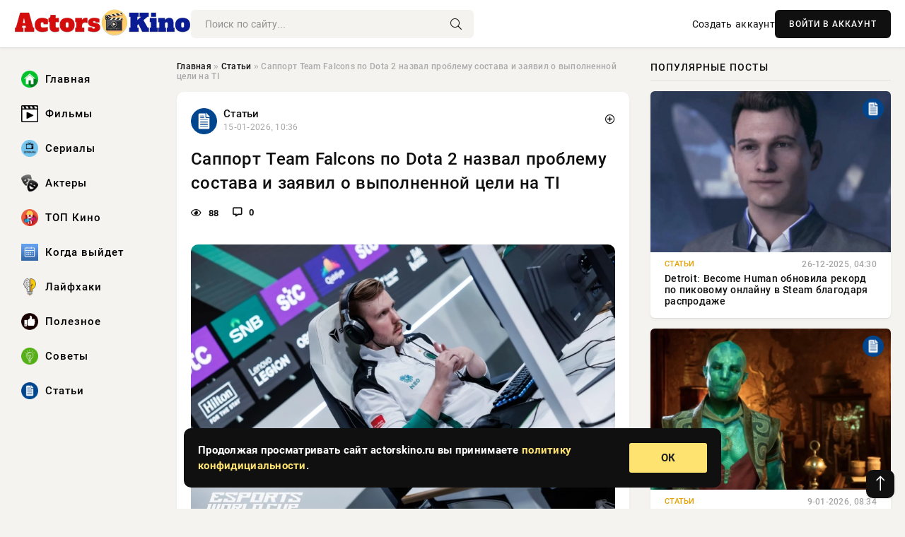

--- FILE ---
content_type: text/html; charset=utf-8
request_url: https://actorskino.ru/multfilmy/Boevik-mult/12872-4323-liga-spravedlivosti-tron-atlantidy-2015.html
body_size: 12170
content:
<!DOCTYPE html>
<html lang="ru">
   <head>
   <title>Саппорт Team Falcons по Dota 2 назвал проблему состава и заявил о выполненной цели на TI » ActorsKino.ru: Ваш путеводитель в мире кино, сериалов и музыки</title>
<meta charset="utf-8">
<meta name="description" content="Фото: Sarah Bolt, Источник: EWCСаппорт состава Team Falcons по Dota 2 Андреас «Cr1t-» Франк Нильсен в большом интервью турнирному оператору BLAST приоткрыл завесу тайны над внутренней кухней">
<meta name="keywords" content="чемпиона, титул, долгожданный, звездного, сломать, может, рассказал, честно, Датчанин, коллектива, кухней, внутренней, тайны, завесу, приоткрыл, BLAST, оператору, турнирному, интервью, большом">
<link rel="canonical" href="https://actorskino.ru/stati/12872-sapport-team-falcons-po-dota-2-nazval-problemu-sostava-i-zajavil-o-vypolnennoj-celi-na-ti.html">
<link rel="alternate" type="application/rss+xml" title="ActorsKino.ru: Ваш путеводитель в мире кино, сериалов и музыки RSS" href="https://actorskino.ru/rss.xml">
<link rel="preconnect" href="https://actorskino.ru/" fetchpriority="high">
<meta property="twitter:title" content="Саппорт Team Falcons по Dota 2 назвал проблему состава и заявил о выполненной цели на TI » ActorsKino.ru: Ваш путеводитель в мире кино, сериалов и музыки">
<meta property="twitter:url" content="https://actorskino.ru/stati/12872-sapport-team-falcons-po-dota-2-nazval-problemu-sostava-i-zajavil-o-vypolnennoj-celi-na-ti.html">
<meta property="twitter:card" content="summary_large_image">
<meta property="twitter:image" content="https://actorskino.ru/uploads/posts/2026-01/1768467630-11768466717-19db6186e-67a6-431a-b925-7488fcbde54d.webp">
<meta property="twitter:description" content="Фото: Sarah Bolt, Источник: EWCСаппорт состава Team Falcons по Dota 2 Андреас «Cr1t-» Франк Нильсен в большом интервью турнирному оператору BLAST приоткрыл завесу тайны над внутренней кухней коллектива. Датчанин честно рассказал о том, что может сломать игру звездного состава, и как долгожданный">
<meta property="og:type" content="article">
<meta property="og:site_name" content="ActorsKino.ru: Ваш путеводитель в мире кино, сериалов и музыки">
<meta property="og:title" content="Саппорт Team Falcons по Dota 2 назвал проблему состава и заявил о выполненной цели на TI » ActorsKino.ru: Ваш путеводитель в мире кино, сериалов и музыки">
<meta property="og:url" content="https://actorskino.ru/stati/12872-sapport-team-falcons-po-dota-2-nazval-problemu-sostava-i-zajavil-o-vypolnennoj-celi-na-ti.html">
<meta property="og:image" content="https://actorskino.ru/uploads/posts/2026-01/1768467630-11768466717-19db6186e-67a6-431a-b925-7488fcbde54d.webp">
<meta property="og:description" content="Фото: Sarah Bolt, Источник: EWCСаппорт состава Team Falcons по Dota 2 Андреас «Cr1t-» Франк Нильсен в большом интервью турнирному оператору BLAST приоткрыл завесу тайны над внутренней кухней коллектива. Датчанин честно рассказал о том, что может сломать игру звездного состава, и как долгожданный">

<script src="/engine/classes/min/index.php?g=general&amp;v=tvtms"></script>
<script src="/engine/classes/min/index.php?f=engine/classes/js/jqueryui.js,engine/classes/js/dle_js.js,engine/classes/fancybox/fancybox.js&amp;v=tvtms" defer></script>
<script type="application/ld+json">{"@context":"https://schema.org","@graph":[{"@type":"NewsArticle","@context":"https://schema.org/","publisher":{"@type":"Organization","name":"ActorsKino.ru: Ваш путеводитель в мире кино, сериалов и музыки","logo":{"@type":"ImageObject","url":""}},"name":"Саппорт Team Falcons по Dota 2 назвал проблему состава и заявил о выполненной цели на TI","headline":"Саппорт Team Falcons по Dota 2 назвал проблему состава и заявил о выполненной цели на TI","mainEntityOfPage":{"@type":"WebPage","@id":"https://actorskino.ru/stati/12872-sapport-team-falcons-po-dota-2-nazval-problemu-sostava-i-zajavil-o-vypolnennoj-celi-na-ti.html"},"datePublished":"2026-01-15T10:36:27+03:00","author":{"@type":"Person","name":"Ирина Орлонская","url":"https://actorskino.ru/user/%D0%98%D1%80%D0%B8%D0%BD%D0%B0+%D0%9E%D1%80%D0%BB%D0%BE%D0%BD%D1%81%D0%BA%D0%B0%D1%8F/"},"image":["https://actorskino.ru/uploads/posts/2026-01/1768467630-11768466717-19db6186e-67a6-431a-b925-7488fcbde54d.webp"],"description":"Фото: Sarah Bolt, Источник: EWCСаппорт состава Team Falcons по Dota 2 Андреас «Cr1t-» Франк Нильсен в большом интервью турнирному оператору BLAST приоткрыл завесу тайны над внутренней кухней коллектива. Датчанин честно рассказал о том, что может сломать игру звездного состава, и как долгожданный"},{"@type":"BreadcrumbList","@context":"https://schema.org/","itemListElement":[{"@type":"ListItem","position":1,"item":{"@id":"https://actorskino.ru/","name":"Главная"}},{"@type":"ListItem","position":2,"item":{"@id":"https://actorskino.ru/stati/","name":"Статьи"}},{"@type":"ListItem","position":3,"item":{"@id":"https://actorskino.ru/stati/12872-sapport-team-falcons-po-dota-2-nazval-problemu-sostava-i-zajavil-o-vypolnennoj-celi-na-ti.html","name":"Саппорт Team Falcons по Dota 2 назвал проблему состава и заявил о выполненной цели на TI"}}]}]}</script> 
      <meta name="viewport" content="width=device-width, initial-scale=1.0" />
      <meta name="msapplication-TileColor" content="#e6e6e6">   
      <meta name="theme-color" content="#101010"> 
      <link rel="preload" href="/templates/Default/css/common.css" as="style">
      <link rel="preload" href="/templates/Default/css/styles.css" as="style">
      <link rel="preload" href="/templates/Default/css/engine.css" as="style">
      <link rel="preload" href="/templates/Default/css/fontawesome.css" as="style">
      <link rel="preload" href="/templates/Default/webfonts/manrope-400.woff2" as="font" type="font/woff2" crossorigin>
      <link rel="preload" href="/templates/Default/webfonts/manrope-600.woff2" as="font" type="font/woff2" crossorigin>
      <link rel="preload" href="/templates/Default/webfonts/manrope-700.woff2" as="font" type="font/woff2" crossorigin>
      <link rel="preload" href="/templates/Default/webfonts/fa-light-300.woff2" as="font" type="font/woff2" crossorigin>
      <link href="/templates/Default/css/common.css" type="text/css" rel="stylesheet" />
      <link href="/templates/Default/css/styles.css" type="text/css" rel="stylesheet" />
      <link href="/templates/Default/css/engine.css" type="text/css" rel="stylesheet" /> 
      <link href="/templates/Default/css/fontawesome.css" type="text/css" rel="stylesheet" />
      <link rel="apple-touch-icon" sizes="256x256" href="/templates/Default/favicons/256x256.png">
      <link rel="apple-touch-icon" sizes="192x192" href="/templates/Default/favicons/192x192.png">
      <link rel="apple-touch-icon" sizes="180x180" href="/templates/Default/favicons/180x180.png">
      <link rel="apple-touch-icon" sizes="167x167" href="/templates/Default/favicons/167x167.png">
      <link rel="apple-touch-icon" sizes="152x152" href="/templates/Default/favicons/152x152.png">
      <link rel="apple-touch-icon" sizes="120x120" href="/templates/Default/favicons/120x120.png">
      <link rel="icon" type="image/png" href="/templates/Default/favicons/favicon.png">
      	<!-- Yandex.RTB -->
	<script>window.yaContextCb=window.yaContextCb||[]</script>
	<script src="https://yandex.ru/ads/system/context.js" async></script>
   </head>
   <body>
      <div class="wrapper">
         <div class="wrapper-container wrapper-main">

            <header class="header d-flex ai-center vw100">
               <a href="/" class="logo" title="ActorsKino.ru: Ваш путеводитель в мире кино, сериалов и музыки"><img src="/templates/Default/dleimages/logo.webp" alt="ActorsKino.ru: Ваш путеводитель в мире кино, сериалов и музыки"></a>
               <div class="header__search search-block flex-grow-1">
                  <form id="quicksearch" method="post">
                     <input type="hidden" name="do" value="search">
                     <input type="hidden" name="subaction" value="search">
                     <input class="search-block__input" id="story" name="story" placeholder="Поиск по сайту..." type="text" autocomplete="off">
                     <button class="search-block__btn" type="submit"><span class="fal fa-search"></span></button>
                  </form>
               </div>
               

               
               <a href="/?do=register" class="header__link">Создать аккаунт</a>
               <button class="header__btn-login js-show-login">ВОЙТИ В АККАУНТ</button>
               

               <button class="header__btn-menu d-none js-show-mobile-menu"><span class="fal fa-bars"></span></button>
            </header>

            <div class="content">
               <div class="cols">

                  <!-- MENU START -->
                  <aside class="col-side">
                     <ul class="side-nav js-this-in-mobile-menu">
                        <li><a href="/"><img src="/uploads/icons/home.webp" class="img_menu"> Главная</a></li>
                        <li><a href="/filmy/"><img src="/uploads/icons/filmy.webp" class="img_menu"> Фильмы</a></li>
                        <li><a href="/serialy/"><img src="/uploads/icons/serialy.webp" class="img_menu"> Сериалы</a></li>
                        <li><a href="/aktery/"><img src="/uploads/icons/aktery.webp" class="img_menu"> Актеры</a></li>
                        <li><a href="/top-kino/"><img src="/uploads/icons/top-kino.webp" class="img_menu"> ТОП Кино</a></li>
                        <li><a href="/kogda-vyjdet/"><img src="/uploads/icons/kogda-vyjdet.webp" class="img_menu"> Когда выйдет</a></li>
                        <li><a href="/lajfhaki/"><img src="/uploads/icons/lajfhaki.webp" class="img_menu"> Лайфхаки</a></li>
                        <li><a href="/poleznoe/"><img src="/uploads/icons/poleznoe.webp" class="img_menu"> Полезное</a></li>
                        <li><a href="/sovety/"><img src="/uploads/icons/sovety.webp" class="img_menu"> Советы</a></li>
                        <li><a href="/stati/"><img src="/uploads/icons/stati.webp" class="img_menu"> Статьи</a></li>
                     </ul>
                  </aside>
                  <!-- MENU END -->
                  
                  <main class="col-main">
                    
                         
                        <div class="speedbar"><div class="over"><a href="https://actorskino.ru/">Главная</a>  »  <a href="https://actorskino.ru/stati/">Статьи</a>  »  Саппорт Team Falcons по Dota 2 назвал проблему состава и заявил о выполненной цели на TI</div></div>
                        

                     <div class="content-block d-grid" id="content-block">
                        

                        
                        <div class="short">
	<div class="info-block">
	   <div class="info-body">
		  <a href="https://actorskino.ru/stati/" class="info-img" title="Статьи"><img src="/uploads/icons/stati.webp" alt="Статьи"></a>
		  <div class="info-title"><a href="https://actorskino.ru/stati/" class="author_name">Статьи</a></div>
		  <div class="info-meta">
			 <time datetime="15-01-2026, 10:36" class="ago" title="15-01-2026, 10:36">15-01-2026, 10:36</time>
			 
		  </div>
	   </div>
        <div class="dosuga-post-head-mark">    
            <a href="#" class="js-show-login" title="Сохранить"><i class="far fa-plus-circle"></i></a>
                    
		</div> 
	</div>
	<div class="yz_short_body">
	   <h1 class="dn-short-t">Саппорт Team Falcons по Dota 2 назвал проблему состава и заявил о выполненной цели на TI</h1>
	   <div class="content_top_met">
	   	  <div class="f_eye"><i class="far fa-eye"></i> 88</div>
		  <a id="dle-comm-link" href="#comment">
			 <div class="f_link"><i class="far fa-comment-alt"></i> 0</div>
		  </a>
		  <div class="f_info">
		  </div>
	   </div>
	   <div class="page__text full-text clearfix">
	   	  <div style="margin-bottom: 20px">
		 	 
		  </div>
		  <div align="center"><!--TBegin:https://actorskino.ru/uploads/posts/2026-01/1768467630-11768466717-19db6186e-67a6-431a-b925-7488fcbde54d.webp|--><a href="https://actorskino.ru/uploads/posts/2026-01/1768467630-11768466717-19db6186e-67a6-431a-b925-7488fcbde54d.webp" class="highslide" target="_blank"><img src="/uploads/posts/2026-01/thumbs/1768467630-11768466717-19db6186e-67a6-431a-b925-7488fcbde54d.webp" style="max-width:100%;" alt=""></a><!--TEnd--></div>Фото: Sarah Bolt, Источник: EWCСаппорт состава <strong>Team Falcons</strong> по Dota 2 Андреас «Cr1t-» Франк Нильсен в большом интервью турнирному оператору <strong>BLAST</strong> приоткрыл завесу тайны над внутренней кухней коллектива. Датчанин честно рассказал о том, что может сломать игру звездного состава, и как долгожданный титул чемпиона мира повлиял на его карьеру.<br><br><h3>Эмоциональный барометр</h3><br>Cr1t- не стал скрывать, что настроение команды напрямую зависит от их оффлейнера. Аммар «ATF» аль-Ассаф — не просто исполнитель, но и ключевое звено в стратегическом планировании.<br><br><ul><br><li><strong>Роль ATF:</strong> Он отвечает за драфты и первым берет слово при разборе полетов (вместе с тренером Aui_2000).</li><br><li><strong>Риск:</strong> Если Аммар выходит из себя или тильтует, структура команды рушится.</li><br></ul><br><blockquote class="Blockquote_blockquote__kwgou"><br>«Поэтому если что-то выводит его из равновесия, то это немного нарушает баланс внутри команды. Пожалуй, это главный фактор», — отметил Андреас.<br><br></blockquote><br>При этом баланс удается сохранять благодаря разнородности состава. Игроки пришли из разных регионов и школ Доты, что позволяет им видеть проблемы под разными углами и эффективно помогать друг другу.<br><br><h3>Цена чемпионства</h3><br>Нильсен философски подходит к своим прошлым неудачам. Он признался, что поражение на The International 2024 в Копенгагене было тяжелым ударом, который он хотел исправить любой ценой. Саппорт подтвердил, что именно опыт прошлых болезненных поражений позволил <strong>Team Falcons</strong> поднять Эгиду в этом году.<br><br><div align="center"><iframe class="YoutubeIframeEmbed_youtube_frame__mh8oq" title="dGmgAhd4oPY&t=23s" src="https://www.youtube.com/embed/dGmgAhd4oPY&t=23s?feature=oembed" frameBorder="0" allowfullscreen=""></iframe></div><h3>Новая глава: Игра ради удовольствия</h3><br>После победы на главном турнире года отношение Cr1t- к киберспорту изменилось.<br><br><strong>Гештальт закрыт:</strong> Победа на TI стала для него «последним шагом», главной карьерной целью.<br><br><strong>Мотивация:</strong> Теперь он продолжает выступать не ради доказательства своего величия, а из искренней любви к игре и напряжению соревнований.<br><br><strong>Атмосфера:</strong> Андреас подчеркнул, что ему очень нравится текущий ростер, и теперь он просто наслаждается процессом.
		  <div style="margin-top: 20px">
		  	
		  </div>
	   </div>
	</div>
	<div class="page__tags d-flex">
	   
	</div>
	<div class="content_like">
	   <div class="df_like">
		  <a href="#" onclick="doRate('plus', '12872'); return false;" >
		  <i title="Мне нравится" class="far fa-thumbs-up"></i> <span><span data-likes-id="12872">0</span></span>
		  </a>
	   </div>
	   <div class="df_dlike">
		  <a href="#" onclick="doRate('minus', '12872'); return false;" >
		  <i title="Мне не нравится" class="far fa-thumbs-down"></i> <span><span data-dislikes-id="12872">0</span></span>
		  </a>
	   </div>
	</div>
	<div class="content_footer">
	   <script src="https://yastatic.net/share2/share.js"></script>
	   <div class="ya-share2" data-curtain data-shape="round" data-color-scheme="whiteblack" data-services="vkontakte,odnoklassniki,telegram,whatsapp"></div>
	   <div class="f_info">
		  <a href="javascript:AddComplaint('12872', 'news')"> 
		  <div class="more_jaloba">
			 <svg fill="none" width="15" height="15" stroke="currentColor" stroke-width="1.5" viewBox="0 0 24 24" xmlns="http://www.w3.org/2000/svg" aria-hidden="true">
				<path stroke-linecap="round" stroke-linejoin="round" d="M12 9v3.75m9-.75a9 9 0 11-18 0 9 9 0 0118 0zm-9 3.75h.008v.008H12v-.008z"></path>
			 </svg>
			 ЖАЛОБА
		  </div>
		  </a>
	   </div>
	</div>
 </div>
 <div class="page__comments sect__header">
	<div class="page__comments-header">
		<div class="page__comments-title">0 комментариев</div>
		<div class="page__comments-info">
			<span class="fal fa-exclamation-circle"></span>
			Обсудим?
		</div>
	
	</div>
	<!--dleaddcomments-->
	<!--dlecomments-->
 </div>
 <section class="sect">
	<div class="sect__header sect__title" style="font-weight: 500; font-size: 24px;">Смотрите также:</div>
	<div class="sect__content d-grid">
	   <div class="popular grid-item">
   <div class="popular__img img-responsive">
      <img loading="lazy" src="/uploads/posts/2025-12/thumbs/1765965614-11765964708-1b40e9033-1082-459d-99c4-c6f20eff10a4.webp" alt="Керри Team Falcons по Dota 2 высоко оценил форму OG и удивился быстрому прогрессу">
      <div class="item__category pi-center"><img src="/uploads/icons/stati.webp"></div> 
   </div>
   <div class="meta_block">
      <div class="meta_block_cat">Статьи</div>
      <time class="meta_block_date" datetime="17-12-2025, 12:46">17-12-2025, 12:46</time>   
   </div>
   <div class="popular__desc">
      <a class="popular__title expand-link" href="https://actorskino.ru/stati/11864-kerri-team-falcons-po-dota-2-vysoko-ocenil-formu-og-i-udivilsja-bystromu-progressu.html">Керри Team Falcons по Dota 2 высоко оценил форму OG и удивился быстрому прогрессу</a>
   </div>
 </div><div class="popular grid-item">
   <div class="popular__img img-responsive">
      <img loading="lazy" src="/uploads/posts/2025-11/thumbs/1764162902-11764161122-12cb04734-7875-41ca-a0c4-559fa3c39c33.webp" alt="Капитан Team Falcons по Dota 2 объяснил пик Zeus для Cr1t- и оправдал проигрыш команды">
      <div class="item__category pi-center"><img src="/uploads/icons/stati.webp"></div> 
   </div>
   <div class="meta_block">
      <div class="meta_block_cat">Статьи</div>
      <time class="meta_block_date" datetime="26-11-2025, 15:36">26-11-2025, 15:36</time>   
   </div>
   <div class="popular__desc">
      <a class="popular__title expand-link" href="https://actorskino.ru/stati/11253-kapitan-team-falcons-po-dota-2-objasnil-pik-zeus-dlja-cr1t-i-opravdal-proigrysh-komandy.html">Капитан Team Falcons по Dota 2 объяснил пик Zeus для Cr1t- и оправдал проигрыш команды</a>
   </div>
 </div><div class="popular grid-item">
   <div class="popular__img img-responsive">
      <img loading="lazy" src="/uploads/posts/2025-11/thumbs/1764343814-11764342003-149767971-fab4-43ef-bcc3-662ddb738472.webp" alt="Капитан саудовской Team Falcons по Dota 2 подшутил над соперниками на BLAST Slam V">
      <div class="item__category pi-center"><img src="/uploads/icons/stati.webp"></div> 
   </div>
   <div class="meta_block">
      <div class="meta_block_cat">Статьи</div>
      <time class="meta_block_date" datetime="28-11-2025, 18:08">28-11-2025, 18:08</time>   
   </div>
   <div class="popular__desc">
      <a class="popular__title expand-link" href="https://actorskino.ru/stati/11395-kapitan-saudovskoj-team-falcons-po-dota-2-podshutil-nad-sopernikami-na-blast-slam-v.html">Капитан саудовской Team Falcons по Dota 2 подшутил над соперниками на BLAST Slam V</a>
   </div>
 </div><div class="popular grid-item">
   <div class="popular__img img-responsive">
      <img loading="lazy" src="/uploads/posts/2025-12/thumbs/1766003417-11766002760-189855bc1-c16b-4b89-bcca-eb4d286c1efc.webp" alt="PARIVISION сенсационно сбросила Team Falcons в нижнюю сетку DreamLeague по Dota 2">
      <div class="item__category pi-center"><img src="/uploads/icons/stati.webp"></div> 
   </div>
   <div class="meta_block">
      <div class="meta_block_cat">Статьи</div>
      <time class="meta_block_date" datetime="17-12-2025, 22:35">17-12-2025, 22:35</time>   
   </div>
   <div class="popular__desc">
      <a class="popular__title expand-link" href="https://actorskino.ru/stati/11904-parivision-sensacionno-sbrosila-team-falcons-v-nizhnjuju-setku-dreamleague-po-dota-2.html">PARIVISION сенсационно сбросила Team Falcons в нижнюю сетку DreamLeague по Dota 2</a>
   </div>
 </div><div class="popular grid-item">
   <div class="popular__img img-responsive">
      <img loading="lazy" src="/uploads/posts/2025-11/thumbs/1763391619-11763388096-178af23ad-e38b-4a52-85ce-95098dd31bb3.webp" alt="Save- из BetBoom Team по Dota 2 назвал цель на PGL Wallachia Season 6 и желаемого соперника">
      <div class="item__category pi-center"><img src="/uploads/icons/stati.webp"></div> 
   </div>
   <div class="meta_block">
      <div class="meta_block_cat">Статьи</div>
      <time class="meta_block_date" datetime="17-11-2025, 17:38">17-11-2025, 17:38</time>   
   </div>
   <div class="popular__desc">
      <a class="popular__title expand-link" href="https://actorskino.ru/stati/10738-save-iz-betboom-team-po-dota-2-nazval-cel-na-pgl-wallachia-season-6-i-zhelaemogo-sopernika.html">Save- из BetBoom Team по Dota 2 назвал цель на PGL Wallachia Season 6 и желаемого соперника</a>
   </div>
 </div><div class="popular grid-item">
   <div class="popular__img img-responsive">
      <img loading="lazy" src="/uploads/posts/2025-12/thumbs/1766155510-11766154611-10a9e05a8-360e-4c12-a22d-2687460597af.webp" alt="Xtreme Gaming стерла Team Falcons в порошок и вышвырнула с DreamLeague Season 27 по Dota 2">
      <div class="item__category pi-center"><img src="/uploads/icons/stati.webp"></div> 
   </div>
   <div class="meta_block">
      <div class="meta_block_cat">Статьи</div>
      <time class="meta_block_date" datetime="19-12-2025, 16:22">19-12-2025, 16:22</time>   
   </div>
   <div class="popular__desc">
      <a class="popular__title expand-link" href="https://actorskino.ru/stati/12026-xtreme-gaming-sterla-team-falcons-v-poroshok-i-vyshvyrnula-s-dreamleague-season-27-po-dota-2.html">Xtreme Gaming стерла Team Falcons в порошок и вышвырнула с DreamLeague Season 27 по Dota 2</a>
   </div>
 </div><div class="popular grid-item">
   <div class="popular__img img-responsive">
      <img loading="lazy" src="/uploads/posts/2025-09/thumbs/1757015710-11757015410-19fcbaeae-0338-4088-8ce9-873eea86b672.webp" alt="Team Falcons выиграла у Tundra Esports на TI14 по Dota 2">
      <div class="item__category pi-center"><img src="/uploads/icons/stati.webp"></div> 
   </div>
   <div class="meta_block">
      <div class="meta_block_cat">Статьи</div>
      <time class="meta_block_date" datetime="4-09-2025, 22:36">4-09-2025, 22:36</time>   
   </div>
   <div class="popular__desc">
      <a class="popular__title expand-link" href="https://actorskino.ru/stati/9220-team-falcons-vyigrala-u-tundra-esports-na-ti14-po-dota-2.html">Team Falcons выиграла у Tundra Esports на TI14 по Dota 2</a>
   </div>
 </div><div class="popular grid-item">
   <div class="popular__img img-responsive">
      <img loading="lazy" src="/uploads/posts/2025-09/thumbs/1756988404-11756988107-1395064ef-368e-46bc-a186-93773ba40970.webp" alt="Team Falcons обыграла Team Nemesis на TI14 по Dota 2">
      <div class="item__category pi-center"><img src="/uploads/icons/stati.webp"></div> 
   </div>
   <div class="meta_block">
      <div class="meta_block_cat">Статьи</div>
      <time class="meta_block_date" datetime="4-09-2025, 14:03">4-09-2025, 14:03</time>   
   </div>
   <div class="popular__desc">
      <a class="popular__title expand-link" href="https://actorskino.ru/stati/9202-team-falcons-obygrala-team-nemesis-na-ti14-po-dota-2.html">Team Falcons обыграла Team Nemesis на TI14 по Dota 2</a>
   </div>
 </div><div class="popular grid-item">
   <div class="popular__img img-responsive">
      <img loading="lazy" src="/uploads/posts/2025-09/thumbs/1757634308-11757633106-1399135cf-431a-4780-9c61-f9ef6bdb811d.webp" alt="Team Falcons разгромила Team Tidebound и шагает в верхнюю сетку TI 2025 по Dota 2">
      <div class="item__category pi-center"><img src="/uploads/icons/stati.webp"></div> 
   </div>
   <div class="meta_block">
      <div class="meta_block_cat">Статьи</div>
      <time class="meta_block_date" datetime="12-09-2025, 01:28">12-09-2025, 01:28</time>   
   </div>
   <div class="popular__desc">
      <a class="popular__title expand-link" href="https://actorskino.ru/stati/9576-team-falcons-razgromila-team-tidebound-i-shagaet-v-verhnjuju-setku-ti-2025-po-dota-2.html">Team Falcons разгромила Team Tidebound и шагает в верхнюю сетку TI 2025 по Dota 2</a>
   </div>
 </div><div class="popular grid-item">
   <div class="popular__img img-responsive">
      <img loading="lazy" src="/uploads/posts/2025-12/thumbs/1765903514-11765902732-15a5dda69-f9ac-40ab-b1be-19e9882fca12.webp" alt="Игрок Xtreme Gaming по Dota 2 назвал желаемых соперников в плей-офф DreamLeague Season 27">
      <div class="item__category pi-center"><img src="/uploads/icons/stati.webp"></div> 
   </div>
   <div class="meta_block">
      <div class="meta_block_cat">Статьи</div>
      <time class="meta_block_date" datetime="16-12-2025, 19:07">16-12-2025, 19:07</time>   
   </div>
   <div class="popular__desc">
      <a class="popular__title expand-link" href="https://actorskino.ru/stati/11826-igrok-xtreme-gaming-po-dota-2-nazval-zhelaemyh-sopernikov-v-plej-off-dreamleague-season-27.html">Игрок Xtreme Gaming по Dota 2 назвал желаемых соперников в плей-офф DreamLeague Season 27</a>
   </div>
 </div><div class="popular grid-item">
   <div class="popular__img img-responsive">
      <img loading="lazy" src="/uploads/posts/2025-12/thumbs/1765796408-11765794604-12ea0d814-268d-49e8-8be2-89cf1b8ab9f4.webp" alt="Саппорт Team Tidebound по Dota 2 объяснил стеснительность игроков и победы над Yakult">
      <div class="item__category pi-center"><img src="/uploads/icons/stati.webp"></div> 
   </div>
   <div class="meta_block">
      <div class="meta_block_cat">Статьи</div>
      <time class="meta_block_date" datetime="15-12-2025, 13:41">15-12-2025, 13:41</time>   
   </div>
   <div class="popular__desc">
      <a class="popular__title expand-link" href="https://actorskino.ru/stati/11750-sapport-team-tidebound-po-dota-2-objasnil-stesnitelnost-igrokov-i-pobedy-nad-yakult.html">Саппорт Team Tidebound по Dota 2 объяснил стеснительность игроков и победы над Yakult</a>
   </div>
 </div><div class="popular grid-item">
   <div class="popular__img img-responsive">
      <img loading="lazy" src="/uploads/posts/2025-09/thumbs/1757426102-11757425806-17220866a-87d1-4f67-93a7-0d5342574252.webp" alt="Nix резко высказался об игре Team Spirit против Team Falcons на TI 2025 по Dota 2">
      <div class="item__category pi-center"><img src="/uploads/icons/stati.webp"></div> 
   </div>
   <div class="meta_block">
      <div class="meta_block_cat">Статьи</div>
      <time class="meta_block_date" datetime="9-09-2025, 15:23">9-09-2025, 15:23</time>   
   </div>
   <div class="popular__desc">
      <a class="popular__title expand-link" href="https://actorskino.ru/stati/9433-nix-rezko-vyskazalsja-ob-igre-team-spirit-protiv-team-falcons-na-ti-2025-po-dota-2.html">Nix резко высказался об игре Team Spirit против Team Falcons на TI 2025 по Dota 2</a>
   </div>
 </div>
	</div>
 </section>

                        

                     </div>
                  </main>

                  <aside class="col-side">

                     <div class="side-block">
                        <div class="side-block__title">Популярные посты</div>
                        <div class="side-block__content">
                        <div class="popular grid-item">
   <div class="popular__img img-responsive">
      <img loading="lazy" src="/uploads/posts/2025-12/thumbs/1766714409-11766713503-11c469226-d5b4-4dc4-a692-237e42b2bc17.webp" alt="Detroit: Become Human обновила рекорд по пиковому онлайну в Steam благодаря распродаже">
      <div class="item__category pi-center"><img src="/uploads/icons/stati.webp"></div> 
   </div>
   <div class="meta_block">
      <div class="meta_block_cat">Статьи</div>
      <time class="meta_block_date" datetime="26-12-2025, 04:30">26-12-2025, 04:30</time>   
   </div>
   <div class="popular__desc">
      <a class="popular__title expand-link" href="https://actorskino.ru/stati/12313-detroit-become-human-obnovila-rekord-po-pikovomu-onlajnu-v-steam-blagodarja-rasprodazhe.html">Detroit: Become Human обновила рекорд по пиковому онлайну в Steam благодаря распродаже</a>
   </div>
 </div><div class="popular grid-item">
   <div class="popular__img img-responsive">
      <img loading="lazy" src="/uploads/posts/2026-01/thumbs/1767942911-11767942006-15f391a73-d7aa-471c-a1d3-172215e8782d.webp" alt="Avowed авторов Fallout: New Vegas и The Outer Worlds выйдет на PS5 уже 17 февраля">
      <div class="item__category pi-center"><img src="/uploads/icons/stati.webp"></div> 
   </div>
   <div class="meta_block">
      <div class="meta_block_cat">Статьи</div>
      <time class="meta_block_date" datetime="9-01-2026, 08:34">9-01-2026, 08:34</time>   
   </div>
   <div class="popular__desc">
      <a class="popular__title expand-link" href="https://actorskino.ru/stati/12618-avowed-avtorov-fallout-new-vegas-i-the-outer-worlds-vyjdet-na-ps5-uzhe-17-fevralja.html">Avowed авторов Fallout: New Vegas и The Outer Worlds выйдет на PS5 уже 17 февраля</a>
   </div>
 </div><div class="popular grid-item">
   <div class="popular__img img-responsive">
      <img loading="lazy" src="/uploads/posts/2026-01/thumbs/1768479316-11768478417-10395ad5d-b15a-4ec9-9bb7-81c9dd712fc1.webp" alt="Forza Horizon 5 опередила почти все игры студий PlayStation по продажам на PS5 за 2025 год">
      <div class="item__category pi-center"><img src="/uploads/icons/stati.webp"></div> 
   </div>
   <div class="meta_block">
      <div class="meta_block_cat">Статьи</div>
      <time class="meta_block_date" datetime="15-01-2026, 14:57">15-01-2026, 14:57</time>   
   </div>
   <div class="popular__desc">
      <a class="popular__title expand-link" href="https://actorskino.ru/stati/12888-forza-horizon-5-operedila-pochti-vse-igry-studij-playstation-po-prodazham-na-ps5-za-2025-god.html">Forza Horizon 5 опередила почти все игры студий PlayStation по продажам на PS5 за 2025 год</a>
   </div>
 </div><div class="popular grid-item">
   <div class="popular__img img-responsive">
      <img loading="lazy" src="/uploads/posts/2025-12/thumbs/1766492107-11766491209-179fe3e1b-67b4-4b71-8718-ee5e0d4168f7.webp" alt="m0NESY и ZywOo по CS2 возглавили рейтинг самых эффективных игроков в меньшинстве">
      <div class="item__category pi-center"><img src="/uploads/icons/stati.webp"></div> 
   </div>
   <div class="meta_block">
      <div class="meta_block_cat">Статьи</div>
      <time class="meta_block_date" datetime="23-12-2025, 14:47">23-12-2025, 14:47</time>   
   </div>
   <div class="popular__desc">
      <a class="popular__title expand-link" href="https://actorskino.ru/stati/12160-m0nesy-i-zywoo-po-cs2-vozglavili-rejting-samyh-jeffektivnyh-igrokov-v-menshinstve.html">m0NESY и ZywOo по CS2 возглавили рейтинг самых эффективных игроков в меньшинстве</a>
   </div>
 </div>                           
                        </div>
                     </div>
                     <div class="side-block">
                        <div class="side-block__title">Выбор редакции</div>
                        <div class="side-block__content">
                        <div class="int d-flex ai-center">
    <div class="int__img img-fit-cover">
       <img loading="lazy" src="/uploads/posts/2025-12/thumbs/1766714409-11766713503-11c469226-d5b4-4dc4-a692-237e42b2bc17.webp" alt="Detroit: Become Human обновила рекорд по пиковому онлайну в Steam благодаря распродаже">
    </div>
    <div class="int__desc flex-grow-1">
       <a class="int__title expand-link" href="https://actorskino.ru/stati/12313-detroit-become-human-obnovila-rekord-po-pikovomu-onlajnu-v-steam-blagodarja-rasprodazhe.html">
          <div class="line-clamp">Detroit: Become Human обновила рекорд по пиковому онлайну в Steam благодаря распродаже</div>
       </a>
    </div>
 </div><div class="int d-flex ai-center">
    <div class="int__img img-fit-cover">
       <img loading="lazy" src="/uploads/posts/2025-12/thumbs/1766492107-11766491209-179fe3e1b-67b4-4b71-8718-ee5e0d4168f7.webp" alt="m0NESY и ZywOo по CS2 возглавили рейтинг самых эффективных игроков в меньшинстве">
    </div>
    <div class="int__desc flex-grow-1">
       <a class="int__title expand-link" href="https://actorskino.ru/stati/12160-m0nesy-i-zywoo-po-cs2-vozglavili-rejting-samyh-jeffektivnyh-igrokov-v-menshinstve.html">
          <div class="line-clamp">m0NESY и ZywOo по CS2 возглавили рейтинг самых эффективных игроков в меньшинстве</div>
       </a>
    </div>
 </div><div class="int d-flex ai-center">
    <div class="int__img img-fit-cover">
       <img loading="lazy" src="/uploads/posts/2025-12/thumbs/1767117618-11767116704-1df0057df-51c6-4594-8e61-87bdc9e92091.webp" alt="Хоррор Reanimal получил жуткий трейлер демоверсии">
    </div>
    <div class="int__desc flex-grow-1">
       <a class="int__title expand-link" href="https://actorskino.ru/stati/12523-horror-reanimal-poluchil-zhutkij-trejler-demoversii.html">
          <div class="line-clamp">Хоррор Reanimal получил жуткий трейлер демоверсии</div>
       </a>
    </div>
 </div><div class="int d-flex ai-center">
    <div class="int__img img-fit-cover">
       <img loading="lazy" src="/uploads/posts/2026-01/thumbs/1768487409-11768486508-10ddf9da7-de6a-4a53-a44e-3d9e476ea856.webp" alt="Ubisoft не может доказать необходимость роспуска Halifax и не выполняет обещания">
    </div>
    <div class="int__desc flex-grow-1">
       <a class="int__title expand-link" href="https://actorskino.ru/stati/12906-ubisoft-ne-mozhet-dokazat-neobhodimost-rospuska-halifax-i-ne-vypolnjaet-obeschanija.html">
          <div class="line-clamp">Ubisoft не может доказать необходимость роспуска Halifax и не выполняет обещания</div>
       </a>
    </div>
 </div>  
                        </div>
                     </div>

                     <!--ce885011--><!--ce885011--><!--593b884a--><!--593b884a-->

                     <div class="side-block side-block--sticky hm">
                        
                     </div>

                  </aside>

               </div>
               <!-- END COLS -->
            </div>

         <!-- FOOTER START -->
         <footer class="footer d-flex ai-center vw100">
            <div class="footer__copyright">
               <a href="/o-proekte.html" rel="nofollow">О проекте</a>
               <a href="/redakcija.html" rel="nofollow">Редакция</a>
               <a href="/politika-konfidencialnosti.html" rel="nofollow">Политика конфиденциальности</a>
               <a href="/kontakty.html" rel="nofollow">Реклама</a> 
               <a href="/kontakty.html" rel="nofollow">Контакты</a>
            </div>
            <div class="footer__text icon-at-left" style="line-height: 20px;">
               Использование любых материалов, размещённых на сайте, разрешается при условии активной ссылки на наш сайт.
               При копировании материалов для интернет-изданий – обязательна прямая открытая для поисковых систем гиперссылка. Ссылка должна быть размещена в независимости от полного либо частичного использования материалов. Гиперссылка (для интернет- изданий) – должна быть размещена в подзаголовке или в первом абзаце материала.
               Все материалы, содержащиеся на веб-сайте actorskino.ru, защищены законом об авторском праве. Фотографии и прочие материалы являются собственностью их авторов и представлены исключительно для некоммерческого использования и ознакомления , если не указано иное. Несанкционированное использование таких материалов может нарушать закон об авторском праве, торговой марке и другие законы.
               <p class="copyright mb-0" style="margin-top: 20px;">Copyright &copy; 2026, ActorsKino.ru: Ваш путеводитель в мире кино, сериалов и музыки. Все права защищены.</p>
               <div class="adult_foot">18+</div>
            </div>
         </footer>
         <!-- FOOTER END -->

         </div>
         <!-- END WRAPPER-MAIN -->
      </div>
      <!-- END WRAPPER -->
      
      <script>
<!--
var dle_root       = '/';
var dle_admin      = '';
var dle_login_hash = '48ded4d5bf31078fbc523a58a49bc6f768cb5293';
var dle_group      = 5;
var dle_link_type  = 1;
var dle_skin       = 'Default';
var dle_wysiwyg    = 1;
var dle_min_search = '4';
var dle_act_lang   = ["Подтвердить", "Отмена", "Вставить", "Отмена", "Сохранить", "Удалить", "Загрузка. Пожалуйста, подождите..."];
var menu_short     = 'Быстрое редактирование';
var menu_full      = 'Полное редактирование';
var menu_profile   = 'Просмотр профиля';
var menu_send      = 'Отправить сообщение';
var menu_uedit     = 'Админцентр';
var dle_info       = 'Информация';
var dle_confirm    = 'Подтверждение';
var dle_prompt     = 'Ввод информации';
var dle_req_field  = ["Заполните поле с именем", "Заполните поле с сообщением", "Заполните поле с темой сообщения"];
var dle_del_agree  = 'Вы действительно хотите удалить? Данное действие невозможно будет отменить';
var dle_spam_agree = 'Вы действительно хотите отметить пользователя как спамера? Это приведёт к удалению всех его комментариев';
var dle_c_title    = 'Отправка жалобы';
var dle_complaint  = 'Укажите текст Вашей жалобы для администрации:';
var dle_mail       = 'Ваш e-mail:';
var dle_big_text   = 'Выделен слишком большой участок текста.';
var dle_orfo_title = 'Укажите комментарий для администрации к найденной ошибке на странице:';
var dle_p_send     = 'Отправить';
var dle_p_send_ok  = 'Уведомление успешно отправлено';
var dle_save_ok    = 'Изменения успешно сохранены. Обновить страницу?';
var dle_reply_title= 'Ответ на комментарий';
var dle_tree_comm  = '0';
var dle_del_news   = 'Удалить статью';
var dle_sub_agree  = 'Вы действительно хотите подписаться на комментарии к данной публикации?';
var dle_unsub_agree  = 'Вы действительно хотите отписаться от комментариев к данной публикации?';
var dle_captcha_type  = '0';
var dle_share_interesting  = ["Поделиться ссылкой на выделенный текст", "Twitter", "Facebook", "Вконтакте", "Прямая ссылка:", "Нажмите правой клавишей мыши и выберите «Копировать ссылку»"];
var DLEPlayerLang     = {prev: 'Предыдущий',next: 'Следующий',play: 'Воспроизвести',pause: 'Пауза',mute: 'Выключить звук', unmute: 'Включить звук', settings: 'Настройки', enterFullscreen: 'На полный экран', exitFullscreen: 'Выключить полноэкранный режим', speed: 'Скорость', normal: 'Обычная', quality: 'Качество', pip: 'Режим PiP'};
var DLEGalleryLang    = {CLOSE: 'Закрыть (Esc)', NEXT: 'Следующее изображение', PREV: 'Предыдущее изображение', ERROR: 'Внимание! Обнаружена ошибка', IMAGE_ERROR: 'Не удалось загрузить изображение', TOGGLE_SLIDESHOW: 'Просмотр слайдшоу',TOGGLE_FULLSCREEN: 'Полноэкранный режим', TOGGLE_THUMBS: 'Включить / Выключить уменьшенные копии', ITERATEZOOM: 'Увеличить / Уменьшить', DOWNLOAD: 'Скачать изображение' };
var DLEGalleryMode    = 1;
var DLELazyMode       = 0;
var allow_dle_delete_news   = false;

jQuery(function($){
					setTimeout(function() {
						$.get(dle_root + "engine/ajax/controller.php?mod=adminfunction", { 'id': '12872', action: 'newsread', user_hash: dle_login_hash });
					}, 5000);
});
//-->
</script>
      

<div class="login login--not-logged d-none">
   <div class="login__header d-flex jc-space-between ai-center">
      <div class="login__title stretch-free-width ws-nowrap">Войти <a href="/?do=register">Регистрация</a></div>
      <div class="login__close"><span class="fal fa-times"></span></div>
   </div>
   <form method="post">
      <div class="login__content">
         <div class="login__row">
            <div class="login__caption">E-mail:</div>
            <div class="login__input"><input type="text" name="login_name" id="login_name" placeholder="Ваш e-mail"></div>
            <span class="fal fa-at"></span>
         </div>
         <div class="login__row">
            <div class="login__caption">Пароль: <a href="/?do=lostpassword">Забыли пароль?</a></div>
            <div class="login__input"><input type="password" name="login_password" id="login_password" placeholder="Ваш пароль"></div>
            <span class="fal fa-lock"></span>
         </div>
         <label class="login__row checkbox" for="login_not_save">
         <input type="checkbox" name="login_not_save" id="login_not_save" value="1">
         <span>Не запоминать меня</span>
         </label>
         <div class="login__row">
            <button onclick="submit();" type="submit" title="Вход">Войти на сайт</button>
            <input name="login" type="hidden" id="login" value="submit">
         </div>
      </div>
      <div class="login__social">
         <div class="login__social-caption">Или войти через</div>
         <div class="login__social-btns">
            <a href="" rel="nofollow" target="_blank"><img loading="lazy" src="/templates/Default/dleimages/vk.svg" alt></a>
            <a href="" rel="nofollow" target="_blank"><img loading="lazy" src="/templates/Default/dleimages/ok.svg" alt></a>
            <a href="" rel="nofollow" target="_blank"><img loading="lazy" src="/templates/Default/dleimages/mail.svg" alt></a>
            <a href="" rel="nofollow" target="_blank"><img loading="lazy" src="/templates/Default/dleimages/yandex.svg" alt></a>
         </div>
      </div>
   </form>
</div>

      <div id="scrolltop" style="display: block;"><span class="fal fa-long-arrow-up"></span></div>
      <div class="message-alert">
         <div class="message-alert-in">
            <div class="message-alert-desc">
               <div class="message-alert-text">Продолжая просматривать сайт actorskino.ru вы принимаете <a href="/politika-konfidencialnosti.html">политику конфидициальности</a>.</div>
            </div>
            <div class="message-alert-btns">
               <div class="message-btn message-btn-yes">ОК</div>
            </div>
         </div>
      </div>

      <script src="/templates/Default/js/libs.js"></script>

      
      
      

   <script defer src="https://static.cloudflareinsights.com/beacon.min.js/vcd15cbe7772f49c399c6a5babf22c1241717689176015" integrity="sha512-ZpsOmlRQV6y907TI0dKBHq9Md29nnaEIPlkf84rnaERnq6zvWvPUqr2ft8M1aS28oN72PdrCzSjY4U6VaAw1EQ==" data-cf-beacon='{"version":"2024.11.0","token":"cfca5978d7cf4c1287eba8eb3f9edf3c","r":1,"server_timing":{"name":{"cfCacheStatus":true,"cfEdge":true,"cfExtPri":true,"cfL4":true,"cfOrigin":true,"cfSpeedBrain":true},"location_startswith":null}}' crossorigin="anonymous"></script>
</body>
</html>